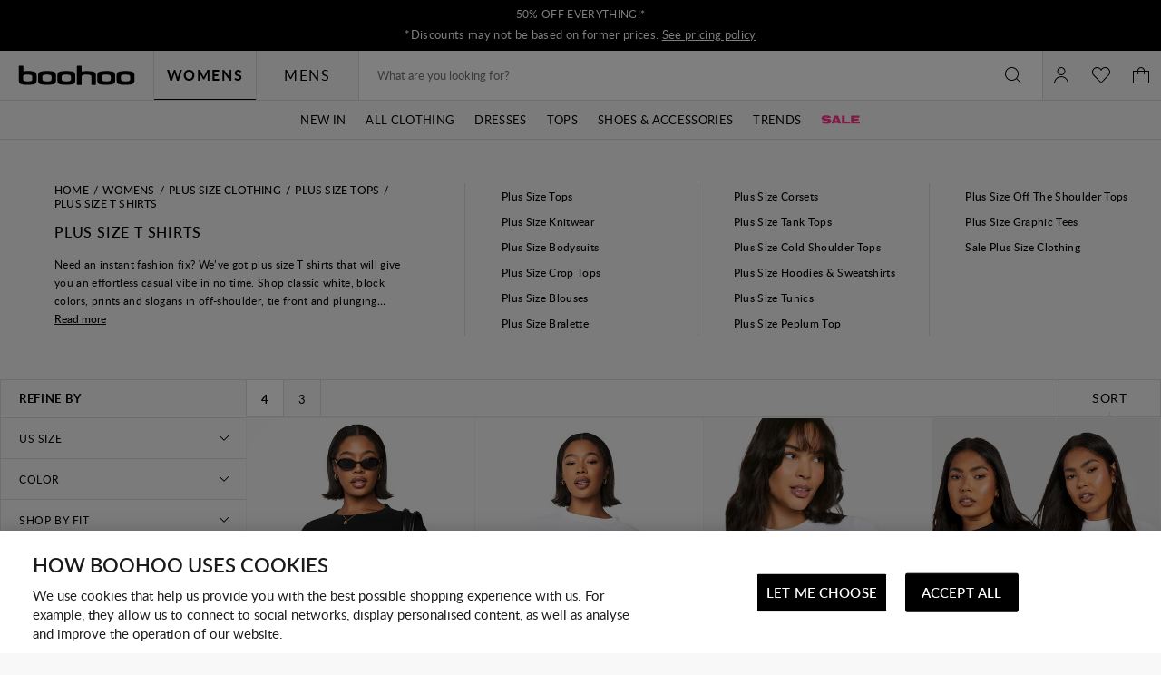

--- FILE ---
content_type: text/css
request_url: https://ca.boohoo.com/on/demandware.static/Sites-boohoo-NA-Site/-/en_CA/v1763719464475/plp-boohoo.css
body_size: 9866
content:
.l-search{margin:0 auto;max-width:1366px;padding-left:0px;padding-right:0px;margin-bottom:80px}@media screen and (min-width: 768px)and (max-width: 1024px){.l-search{padding-left:0px;padding-right:0px}}@media screen and (max-width: 767px){.l-search{padding-left:0px;padding-right:0px}}.l-search-content{position:relative}.l-search-content::after{background-color:rgba(255,255,255,.6);bottom:0;content:"";cursor:wait;left:0;opacity:0;position:absolute;right:0;top:0;transition:opacity cubic-bezier(0.3, 0.46, 0.45, 0.94) .2s;visibility:hidden}.l-search-content.m-busy::after{opacity:1;visibility:visible}.l-search{margin-bottom:20px;max-width:1920px}.l-search-banner_bottom{margin-top:40px}.l-plp-refinement{flex-basis:100%;margin-right:20px}@media screen and (max-width: 1024px){.l-plp-refinement{display:none}}.l-plp-refinement.m-no_results{display:none}@media screen and (min-width: 1025px){.l-plp-refinements_slide{display:none}}.l-plp-refinements_slide.m-no_results{display:none}.l-plp-products.m-no_results{padding:0}.l-plp{display:flex}.l-plp-refinement{flex-basis:auto;margin-right:0}.l-plp-products{width:100%}.l-plp_grid{--grid-sze: var(--grid-col-smallgrid, 2);align-items:stretch;display:grid;grid-auto-flow:dense;justify-items:stretch;margin:0 1px 0 0;position:relative}@media screen and (min-width: 1025px){.l-plp_grid{--grid-sze: var(--grid-col-defaultgrid, 5);--column-gap: 0px;--grid-col: var(--grid-sze);--grid-col-width: calc((100% / var(--grid-col, var(--grid-sze))) - (((var(--grid-col, var(--grid-sze)) - 1) * var(--column-gap)) / var(--grid-col, var(--grid-sze))));column-gap:var(--column-gap, 0px);grid-template-columns:repeat(var(--grid-col, var(--grid-sze)), var(--grid-col-width, 1fr))}.l-plp_grid.m-variety{--grid-sze: var(--grid-col-defaultgrid, 4)}}@media screen and (min-width: 768px)and (max-width: 1024px){.l-plp_grid{--grid-sze: var(--grid-col-mediumgrid, 4);--column-gap: 0px;--grid-col: var(--grid-sze);--grid-col-width: calc((100% / var(--grid-col, var(--grid-sze))) - (((var(--grid-col, var(--grid-sze)) - 1) * var(--column-gap)) / var(--grid-col, var(--grid-sze))));column-gap:var(--column-gap, 0px);grid-template-columns:repeat(var(--grid-col, var(--grid-sze)), var(--grid-col-width, 1fr))}}@media screen and (max-width: 767px){.l-plp_grid{--column-gap: 0px;--grid-col: var(--grid-sze);--grid-col-width: calc((100% / var(--grid-col, var(--grid-sze))) - (((var(--grid-col, var(--grid-sze)) - 1) * var(--column-gap)) / var(--grid-col, var(--grid-sze))));column-gap:var(--column-gap, 0px);grid-template-columns:repeat(var(--grid-col, var(--grid-sze)), var(--grid-col-width, 1fr))}.l-plp_grid[data-col-count="3"] .b-product_tile-title,.l-plp_grid[data-col-count="3"] .b-product_tile_swatches,.l-plp_grid[data-col-count="3"] .b-wishlist_button,.l-plp_grid[data-col-count="3"] .b-product_tile-price,.l-plp_grid[data-col-count="3"] .b-product_tile-no_available,.l-plp_grid[data-col-count="3"] .b-product_badge,.l-plp_grid[data-col-count="3"] .b-product_tile-coming_soon{display:none}.l-plp_grid[data-col-count="3"] .b-product_tile-top{margin-bottom:0}.l-plp_grid[data-col-count="3"] .b-product_tile-container{padding:0}}.l-plp_grid::before{background-color:rgba(255,255,255,.6);bottom:0;content:"";cursor:wait;left:0;opacity:0;position:absolute;right:0;top:0;transition:opacity cubic-bezier(0.3, 0.46, 0.45, 0.94) .2s;visibility:hidden}.l-plp_grid.m-busy::before{opacity:1;visibility:visible;z-index:2}.l-plp_grid.m-busy::after{animation:1s linear infinite rotate;border:0.375em solid #fff;border-left-color:#000;border-radius:50%;border-top-color:#000;content:"Loading…";display:block;height:3em;margin:auto;pointer-events:none;position:relative;text-indent:-9999em;width:3em;bottom:calc(50% - 1.5em);content:"";left:calc(50% - 1.5em);position:fixed;z-index:2}.l-plp_grid-featured_row{grid-column:1/-1}@media screen and (max-width: 767px){.l-plp_grid-featured_row{display:flex;flex-direction:column}}@media screen and (min-width: 768px)and (max-width: 1024px){.l-plp_grid-featured_row{display:none}}@media screen and (min-width: 768px){.l-plp_grid-featured_row.m-feature_2{border-left:1px solid #efeeef;border-right:1px solid #efeeef;column-gap:var(--column-gap, 10px);display:grid;grid-template-columns:repeat(2, 1fr)}}@media screen and (min-width: 1025px){.l-plp_grid-featured_row.m-feature_2{padding-left:140px;padding-right:140px}}@media screen and (min-width: 1441px){.l-plp_grid-featured_row.m-feature_2{padding-left:175px;padding-right:175px}}.l-plp_grid-featured_row.m-feature_3-5{grid-column:span 3}@media screen and (max-width: 767px){.l-plp_grid-featured_row.m-feature_3-5{grid-column:span 2}}@media screen and (min-width: 768px){.l-plp_grid-featured_row.m-feature_5{display:grid;grid-template-columns:2fr 1fr}}.l-plp_grid.m-variety .l-plp_grid-featured_row.m-feature_2{padding-left:0;padding-right:0}.l-plp_grid-actions{grid-column:1/-1;margin-top:20px}@media screen and (max-width: 767px){.l-plp_grid-actions{margin-left:0px;margin-right:0px}}.l-plp_grid[data-col-count="1"] .l-plp_grid-featured_row,.l-plp_grid[data-col-count="3"] .l-plp_grid-featured_row{display:none}.i-doubleGrid::before{background:var(--icon-color, currentColor);content:"";display:inline-block;height:1em;-webkit-mask:url("../images/icons-src/sprite-plp.svg#doubleGrid");mask:url("../images/icons-src/sprite-plp.svg#doubleGrid");-webkit-mask-position:50%;mask-position:50%;-webkit-mask-repeat:no-repeat;mask-repeat:no-repeat;-webkit-mask-size:100%;mask-size:100%;width:1em}.i-doubleGridActive::before{background:var(--icon-color, currentColor);content:"";display:inline-block;height:1em;-webkit-mask:url("../images/icons-src/sprite-plp.svg#doubleGridActive");mask:url("../images/icons-src/sprite-plp.svg#doubleGridActive");-webkit-mask-position:50%;mask-position:50%;-webkit-mask-repeat:no-repeat;mask-repeat:no-repeat;-webkit-mask-size:100%;mask-size:100%;width:1em}.i-doubleGridBoth::before{background:var(--icon-color, currentColor);content:"";display:inline-block;height:1em;-webkit-mask:url("../images/icons-src/sprite-plp.svg#doubleGridBoth");mask:url("../images/icons-src/sprite-plp.svg#doubleGridBoth");-webkit-mask-position:50%;mask-position:50%;-webkit-mask-repeat:no-repeat;mask-repeat:no-repeat;-webkit-mask-size:100%;mask-size:100%;width:1em}.i-refineOption::before{background:var(--icon-color, currentColor);content:"";display:inline-block;height:1em;-webkit-mask:url("../images/icons-src/sprite-plp.svg#refineOption");mask:url("../images/icons-src/sprite-plp.svg#refineOption");-webkit-mask-position:50%;mask-position:50%;-webkit-mask-repeat:no-repeat;mask-repeat:no-repeat;-webkit-mask-size:100%;mask-size:100%;width:1em}.i-singleGrid::before{background:var(--icon-color, currentColor);content:"";display:inline-block;height:1em;-webkit-mask:url("../images/icons-src/sprite-plp.svg#singleGrid");mask:url("../images/icons-src/sprite-plp.svg#singleGrid");-webkit-mask-position:50%;mask-position:50%;-webkit-mask-repeat:no-repeat;mask-repeat:no-repeat;-webkit-mask-size:100%;mask-size:100%;width:1em}.i-singleGridActive::before{background:var(--icon-color, currentColor);content:"";display:inline-block;height:1em;-webkit-mask:url("../images/icons-src/sprite-plp.svg#singleGridActive");mask:url("../images/icons-src/sprite-plp.svg#singleGridActive");-webkit-mask-position:50%;mask-position:50%;-webkit-mask-repeat:no-repeat;mask-repeat:no-repeat;-webkit-mask-size:100%;mask-size:100%;width:1em}.i-singleGridBoth::before{background:var(--icon-color, currentColor);content:"";display:inline-block;height:1em;-webkit-mask:url("../images/icons-src/sprite-plp.svg#singleGridBoth");mask:url("../images/icons-src/sprite-plp.svg#singleGridBoth");-webkit-mask-position:50%;mask-position:50%;-webkit-mask-repeat:no-repeat;mask-repeat:no-repeat;-webkit-mask-size:100%;mask-size:100%;width:1em}.i-sizeOption::before{background:var(--icon-color, currentColor);content:"";display:inline-block;height:1em;-webkit-mask:url("../images/icons-src/sprite-plp.svg#sizeOption");mask:url("../images/icons-src/sprite-plp.svg#sizeOption");-webkit-mask-position:50%;mask-position:50%;-webkit-mask-repeat:no-repeat;mask-repeat:no-repeat;-webkit-mask-size:100%;mask-size:100%;width:1em}.i-sortOption::before{background:var(--icon-color, currentColor);content:"";display:inline-block;height:1em;-webkit-mask:url("../images/icons-src/sprite-plp.svg#sortOption");mask:url("../images/icons-src/sprite-plp.svg#sortOption");-webkit-mask-position:50%;mask-position:50%;-webkit-mask-repeat:no-repeat;mask-repeat:no-repeat;-webkit-mask-size:100%;mask-size:100%;width:1em}.i-tripleGrid::before{background:var(--icon-color, currentColor);content:"";display:inline-block;height:1em;-webkit-mask:url("../images/icons-src/sprite-plp.svg#tripleGrid");mask:url("../images/icons-src/sprite-plp.svg#tripleGrid");-webkit-mask-position:50%;mask-position:50%;-webkit-mask-repeat:no-repeat;mask-repeat:no-repeat;-webkit-mask-size:100%;mask-size:100%;width:1em}.i-tripleGridActive::before{background:var(--icon-color, currentColor);content:"";display:inline-block;height:1em;-webkit-mask:url("../images/icons-src/sprite-plp.svg#tripleGridActive");mask:url("../images/icons-src/sprite-plp.svg#tripleGridActive");-webkit-mask-position:50%;mask-position:50%;-webkit-mask-repeat:no-repeat;mask-repeat:no-repeat;-webkit-mask-size:100%;mask-size:100%;width:1em}.i-tripleGridBoth::before{background:var(--icon-color, currentColor);content:"";display:inline-block;height:1em;-webkit-mask:url("../images/icons-src/sprite-plp.svg#tripleGridBoth");mask:url("../images/icons-src/sprite-plp.svg#tripleGridBoth");-webkit-mask-position:50%;mask-position:50%;-webkit-mask-repeat:no-repeat;mask-repeat:no-repeat;-webkit-mask-size:100%;mask-size:100%;width:1em}.b-coming_soon-content{display:grid;grid-row-gap:20px;grid-template-columns:1fr}.b-coming_soon-content_wrapper{width:100%}.b-coming_soon-form_description,.b-coming_soon-privacy{font-size:12px}.b-coming_soon-alert{align-items:center;background-color:#f8fcf4;border-color:#f8fcf4;color:#1c825b;display:flex;padding:12px;text-align:left}.b-product_tile .b-coming_soon-alert{bottom:0;left:0;position:absolute;right:0;z-index:1}.b-product_tile.m-quickbuy .b-coming_soon-alert{justify-content:center}.b-coming_soon-messages{margin-left:10px}.b-product_details-actions .b-coming_soon-message_plp{display:none}.b-product_tile .b-coming_soon-message_pdp{display:none}.b-coming_soon-button{align-items:center;cursor:pointer;display:inline-flex;font-size:14px;justify-content:center;letter-spacing:.7px;max-width:100%;min-height:32px;text-transform:uppercase;transition:cubic-bezier(0.3, 0.46, 0.45, 0.94) .2s;transition-property:background-color,color,border;-webkit-user-select:none;user-select:none;vertical-align:top;background:#727272;border:none;color:#fff;font-size:18px;font-weight:bold;letter-spacing:.036em;line-height:20px;padding:10px 24px 9px}.b-coming_soon-usermail{color:#000}.b-product_tile .b-coming_soon-usermail{display:none}.b-coming_soon-content_wrapper{width:100%}.b-coming_soon-pdp_form{background-color:#f5f5f5}.b-coming_soon-pdp_form .b-coming_soon-content_wrapper{padding:20px}.b-coming_soon-checkbox{font-weight:bold;margin-top:20px}.b-coming_soon-checkbox .b-checkbox{align-items:flex-start}.b-coming_soon-checkbox .b-checkbox-label{padding-top:4px}.b-coming_soon-checkbox .b-checkbox-label::before{margin-top:0;top:0}.b-coming_soon-checkbox .b-checkbox-input:checked+.b-checkbox-label::after{top:0;transform:none}.b-coming_soon-content{grid-row-gap:10px}.b-coming_soon-content_wrapper{flex:1 0 100%}@media screen and (max-width: 767px){.b-coming_soon-content_wrapper{padding:0 20px}}.b-coming_soon-pdp_form{background-color:unset}.b-coming_soon-pdp_form .b-coming_soon-content_wrapper{padding:0}.b-coming_soon-success_button::before{background:var(--icon-color, currentColor);content:"";display:inline-block;height:20px;-webkit-mask:url("../images/icons-src/sprite-common.svg#success");mask:url("../images/icons-src/sprite-common.svg#success");-webkit-mask-position:50%;mask-position:50%;-webkit-mask-repeat:no-repeat;mask-repeat:no-repeat;-webkit-mask-size:100%;mask-size:100%;width:20px;margin-right:5px}.b-product_details_sticky-dialog .b-coming_soon-submit{display:none}.b-coming_soon-checkbox{font-weight:normal}.b-more:not(.m-visible){font-size:0;height:0;overflow:hidden}@media screen and (min-width: 1025px){.b-more:not(.m-visible){display:none}}.b-more-button{background:rgba(0,0,0,0);border:none;cursor:pointer;font:inherit}.b-more-button_text{text-decoration:underline}.b-more.m-dots+.b-more-button::before{padding-right:5px}@media screen and (min-width: 1025px){.b-more.m-dots+.b-more-button::before{content:"..."}}@media screen and (max-width: 1024px){.b-product_details .b-more{font-size:inherit}}@media screen and (max-width: 1024px){.b-product_details .b-more:not(.m-visible){height:38px}}.b-product_details .b-more-button{font-weight:bold}@media screen and (max-width: 1024px){.b-product_details .b-more-button{background:var(--color-bg);bottom:0;height:40px;left:0;position:absolute;text-decoration:underline;width:100%}}@media screen and (max-width: 1024px){.b-product_details .b-more-button::after{background-image:linear-gradient(to top, #fff, rgba(255, 255, 255, 0));bottom:100%;content:"";height:47px;left:0;position:absolute;width:100%}}@media screen and (max-width: 1024px){.b-product_details .b-more-button.m-visible::after{content:none}}.b-product_details-content .b-more.m-dots+.b-more-button::before{content:"..."}@media screen and (max-width: 1024px){.b-product_details-content .b-more.m-dots:not(.m-visible){display:none}}.b-product_details-content .b-more-button.m-visible{margin-top:20px}.b-product_details-content .b-more-button.m-visible::before{display:none}@media screen and (min-width: 768px){.b-more.m-plp:not(.m-visible){display:none}}@media screen and (min-width: 768px){.b-more.m-plp+.b-more-button,.b-more.m-plp_new+.b-more-button{font-weight:500;text-decoration:underline;white-space:nowrap}}@media screen and (max-width: 767px){.b-more.m-plp+.b-more-button,.b-more.m-plp_new+.b-more-button{font-size:0;height:40px;right:-15px;top:-5px;width:40px}.b-more.m-plp+.b-more-button::after,.b-more.m-plp_new+.b-more-button::after{background:var(--icon-color, currentColor);content:"";display:inline-block;height:16px;-webkit-mask:url("../images/icons-src/sprite-common.svg#arrowDownSmall");mask:url("../images/icons-src/sprite-common.svg#arrowDownSmall");-webkit-mask-position:50%;mask-position:50%;-webkit-mask-repeat:no-repeat;mask-repeat:no-repeat;-webkit-mask-size:100%;mask-size:100%;width:16px}.b-more.m-plp+.b-more-button::after,.b-more.m-plp_new+.b-more-button::after{font-size:14px}}@media screen and (min-width: 768px){.b-more.m-plp+.b-more-button.m-visible,.b-more.m-plp_new+.b-more-button.m-visible{padding-left:4px}}@media screen and (max-width: 767px){.b-more.m-plp+.b-more-button.m-visible::after,.b-more.m-plp_new+.b-more-button.m-visible::after{transform:rotateX(180deg)}}.b-more.m-plp+.b-more-button.m-top_plp,.b-more.m-plp_new+.b-more-button.m-top_plp{position:absolute}@media screen and (max-width: 767px){.b-more.m-plp+.b-more-button.m-bottom_plp,.b-more.m-plp_new+.b-more-button.m-bottom_plp{position:absolute}}.b-more.m-plp_new{-webkit-box-orient:vertical;-webkit-line-clamp:var(--show-lines);display:-webkit-box;font-size:inherit;height:auto;overflow:hidden;text-overflow:ellipsis}.b-more.m-plp_new.m-visible{display:inline;overflow:initial}.b-non_returnable{background-color:#efeeef;font-size:13px;margin:10px 0;padding:13px 0 11px;text-align:center}@media screen and (min-width: 768px){.b-non_returnable{font-size:14px;margin:10px 20px}}.b-order_details .b-non_returnable,.b-non_returnable.m-checkout{grid-area:return;margin:0}.l-account_main .b-non_returnable{grid-area:actions;margin:0}.b-header_category{margin-bottom:32px;margin-top:32px}.b-header_category-title{margin:0 auto;max-width:1440px;padding-left:20px;padding-right:20px;font-size:20px;letter-spacing:1px;line-height:1.2;text-transform:uppercase}@media screen and (max-width: 1024px){.b-header_category-title{padding-left:10px;padding-right:10px}}@media screen and (max-width: 767px){.b-header_category-title{text-align:center}}.b-header_search{margin:0 auto;max-width:1366px;padding-left:0px;padding-right:0px;padding:40px 0;text-align:center}@media screen and (min-width: 768px)and (max-width: 1024px){.b-header_search{padding-left:0px;padding-right:0px}}@media screen and (max-width: 767px){.b-header_search{padding-left:0px;padding-right:0px}}@media screen and (max-width: 767px){.b-header_search{padding:20px 15px;text-align:left}}@media screen and (min-width: 768px)and (max-width: 1024px){.b-header_search:not(.m-noresults){padding:20px 15px;text-align:left}}.b-header_search-label,.b-header_search-title{font-size:16px;letter-spacing:1.6px;text-transform:uppercase}@media screen and (min-width: 768px){.b-header_search-label,.b-header_search-title{display:inline-block}}@media screen and (max-width: 767px){.b-header_search-label{font-size:14px;letter-spacing:1.4px}}.b-header_search-title{font-weight:600}.b-header_search-noresult_msg{line-height:1.4}@media screen and (min-width: 768px){.b-header_search-noresult_msg{margin:20px auto 0;max-width:370px}}@media screen and (max-width: 767px){.b-header_search-noresult_msg{margin:20px 0}}.b-header_plp{margin:0 auto;max-width:1366px;padding-left:0px;padding-right:0px}@media screen and (min-width: 768px)and (max-width: 1024px){.b-header_plp{padding-left:0px;padding-right:0px}}@media screen and (max-width: 767px){.b-header_plp{padding-left:0px;padding-right:0px}}@media screen and (min-width: 1025px){.b-header_plp{align-items:center;display:flex;margin-bottom:48px;margin-top:48px}}@media screen and (max-width: 1024px){.b-header_plp{margin:20px 0 30px}}@media screen and (min-width: 1025px){.b-header_plp-inner{align-self:self-start;padding:0 70px 0 60px;width:40%}}@media screen and (max-width: 1024px){.b-header_plp-inner{padding:0 15px}}.b-header_plp-breadcrumbs{display:flex;margin-bottom:15px}.b-header_plp-title{font-size:16px;letter-spacing:.8px;line-height:1.2;text-transform:uppercase;font-weight:500;margin-bottom:15px}.b-header_plp-description{font-size:12px;line-height:20px;position:relative}@media screen and (max-width: 1024px){.b-header_plp-description{margin-bottom:20px;padding-right:25px}}.b-category_links{position:relative}@media screen and (min-width: 1025px){.b-category_links{border-left:1px solid #ddd;width:60%}}@media screen and (max-width: 1024px){.b-category_links::after{background-image:linear-gradient(to left, #f8f8f8 15%, rgba(255, 255, 255, 0.2) 91%, rgba(255, 255, 255, 0));content:"";height:100%;position:absolute;right:0;top:0;width:47px}}@media screen and (min-width: 1025px){.b-category_links-list{display:grid;grid-auto-flow:dense;grid-template-columns:[col-start] 1fr [col-mid] 1fr [col-third] 1fr}}@media screen and (max-width: 1024px){.b-category_links-list{display:flex;overflow:hidden;overflow-behavior:contain;-webkit-overflow-scrolling:touch;overflow-scrolling:touch;-ms-overflow-style:none;scroll-behavior:smooth;-ms-scroll-chaining:none;scrollbar-width:none;overflow-x:auto;overscroll-behavior-x:contain;scroll-snap-type:x mandatory;display:flex;padding-left:15px}.b-category_links-list::-webkit-scrollbar{display:none}}@media screen and (min-width: 1025px){.b-category_links-item{grid-column-start:col-start;padding:0 0 0 40px}.b-category_links-item:nth-child(n+7){grid-column-start:col-mid}.b-category_links-item:nth-child(n+13){grid-column-start:col-third}.b-category_links-item:nth-child(n+19){display:none}.b-category_links-item:nth-child(7)::before,.b-category_links-item:nth-child(13)::before{border-left:1px solid #ddd;content:"";height:100%;position:absolute;top:0;width:1px}.b-category_links-item:nth-child(7)::before{left:33.3333333333%}.b-category_links-item:nth-child(13)::before{left:66.6666666667%}}@media screen and (max-width: 1024px){.b-category_links-item{margin-right:30px}}.b-category_links-link{cursor:pointer;letter-spacing:.33px;text-decoration:underline;display:block;font-weight:500}@media not all and (pointer: coarse){.b-category_links-link:hover{color:#727272;text-decoration:none}}@media screen and (min-width: 1025px){.b-category_links-link{font-size:12px;padding:7px 0;text-decoration:none}}@media screen and (max-width: 1024px){.b-category_links-link{white-space:nowrap}}.b-plp_actions{align-items:flex-start;box-shadow:0 1px 0 0 #ddd inset;display:flex;justify-content:space-between;position:relative;z-index:3}@media screen and (max-width: 1024px){.b-plp_actions{flex-wrap:wrap}}.b-plp_actions::before{border-top:1px solid #ddd;content:"";position:absolute;top:41px;width:100%}.b-plp_actions-sorting{min-width:80px;position:relative}.b-plp_actions-sorting .b-select{opacity:0}@media screen and (min-width: 1025px){.b-plp_actions-sorting .b-select{position:absolute;right:0;top:0}}.b-plp_actions-sorting .b-select-input{height:42px}@media screen and (max-width: 1024px){.b-plp_actions-sorting_mobile{flex:1 1 33.3333333333%}}.b-plp_actions-sorting_label{position:relative;height:42px;width:100%}.b-plp_actions-sorting_label::before{background:var(--icon-color, currentColor);content:"";display:inline-block;height:5px;-webkit-mask:url("../images/icons-src/sprite-common.svg#highlight");mask:url("../images/icons-src/sprite-common.svg#highlight");-webkit-mask-position:50%;mask-position:50%;-webkit-mask-repeat:no-repeat;mask-repeat:no-repeat;-webkit-mask-size:100%;mask-size:100%;width:7px;bottom:0;color:#ddd;left:50%;margin:0 0 0 -3.5px;position:absolute}@media screen and (max-width: 1024px){.b-plp_actions-sorting_label{position:absolute}}.b-plp_actions-sorting_label.m-info{background:#f8f8f8;border:1px solid #ddd;text-transform:uppercase}@media screen and (min-width: 1025px){.b-plp_actions-sorting_label.m-info{min-width:113px}}.b-plp_actions-options{display:flex}@media screen and (min-width: 1025px){.b-plp_actions-options{display:none}}@media screen and (min-width: 768px)and (max-width: 1024px){.b-plp_actions-options{order:-1}}@media screen and (max-width: 767px){.b-plp_actions-options{width:100%}}.b-plp_actions-refinements_toggle{position:relative;margin-right:-1px;padding:0 12px 0 9px;white-space:nowrap}.b-plp_actions-refinements_toggle::before{background:var(--icon-color, currentColor);content:"";display:inline-block;height:5px;-webkit-mask:url("../images/icons-src/sprite-common.svg#highlight");mask:url("../images/icons-src/sprite-common.svg#highlight");-webkit-mask-position:50%;mask-position:50%;-webkit-mask-repeat:no-repeat;mask-repeat:no-repeat;-webkit-mask-size:100%;mask-size:100%;width:7px;bottom:0;color:#ddd;left:50%;margin:0 0 0 -3.5px;position:absolute}@media screen and (min-width: 1025px){.b-plp_actions-refinements_toggle{display:none}}@media screen and (max-width: 1024px){.b-plp_actions-refinements_toggle{flex:1 1 33.3333333333%}}.b-plp_actions-refinements_toggle.m-info{background:#f8f8f8;border:1px solid #ddd;text-transform:uppercase}.b-plp_actions-refinements_toggle[aria-expanded=true],.b-plp_actions-refinements_toggle.m-active{background-color:#fff;font-weight:700}.b-plp_no_results{font-size:14px;margin:40px 20px 50px;text-align:center;text-transform:uppercase}.b-plp_no_results-actions{margin-top:20px}@media screen and (min-width: 768px){.b-plp_no_results-actions{margin:20px auto 0;width:296px}}.b-search_noresults-user_content{padding:0 10%}@media screen and (min-width: 1025px){.b-search_noresults-user_content{border-bottom:1px solid #ddd;padding-bottom:40px}}@media screen and (max-width: 1024px){.b-search_noresults-user_content{padding:0}}.b-applied_filters{display:flex;flex-wrap:wrap;padding-right:40px}@media screen and (max-width: 1024px){.b-applied_filters{display:none}}.b-applied_filters-title{border:0;clip:rect(1px, 1px, 1px, 1px);left:0;max-height:1px;max-width:1px;overflow:hidden;padding:0;position:absolute;top:0}.b-applied_filters-items{display:flex;flex-wrap:wrap;padding-bottom:8px}.b-applied_filters-item{align-items:center;border:1px solid #ddd;display:inline-flex;height:28px;margin:0 12px 12px 0;overflow:hidden;padding:0 0 0 10px;-webkit-user-select:none;user-select:none}.b-applied_filters-clear_all{cursor:pointer;font-weight:bold;margin:0 0 20px 12px;text-decoration:underline;text-transform:capitalize}.b-applied_filters-clear_all.m-global{height:41px;margin-bottom:10px;white-space:nowrap}.b-applied_filters-name{display:none;margin-right:10px}.b-applied_filters-value{margin-right:10px;text-transform:capitalize}.b-applied_filters-color_icon{border:1px solid rgba(0,0,0,.3);border-radius:50%;display:none;height:18px;margin-right:10px;width:18px}.b-applied_filters-remove_button{align-items:center;-webkit-appearance:none;appearance:none;background:rgba(0,0,0,0);border:none;color:inherit;cursor:pointer;display:flex;flex-shrink:0;height:40px;justify-content:center;text-align:center;width:40px;background-color:#fff;height:28px;width:28px}.b-applied_filters-remove_button::before{background:var(--icon-color, currentColor);content:"";display:inline-block;height:16px;-webkit-mask:url("../images/icons-src/sprite-common.svg#closeSmall");mask:url("../images/icons-src/sprite-common.svg#closeSmall");-webkit-mask-position:50%;mask-position:50%;-webkit-mask-repeat:no-repeat;mask-repeat:no-repeat;-webkit-mask-size:100%;mask-size:100%;width:16px}.b-applied_filters-remove_button:hover{color:#727272}.b-applied_filters-remove_button::before{height:14px;width:14px}.b-applied_filters{margin:0 0 0 20px}.b-applied_filters.m-vertical{margin:0;padding-right:0}.b-applied_filters-items{flex-wrap:wrap}.b-applied_filters-item{background-color:#f8f8f8;height:30px}.b-applied_filters-clear_all{font-weight:500}.b-applied_filters-clear_all.m-vertical{margin:0}.b-applied_filters-clear_all.m-global{margin:0;min-width:113px}.b-applied_filters-clear_all.m-clear{margin:0;position:absolute;right:50px;top:14px}@media screen and (min-width: 1025px){.m-long_refinement+.b-applied_filters-clear_all.m-clear{background:#fff;border-bottom:1px solid #ddd;padding:7px 20px 14px;position:initial;text-align:left;width:100%}}.b-refinements_panel{color:#000}.b-refinements_panel-title{border:0;clip:rect(1px, 1px, 1px, 1px);left:0;max-height:1px;max-width:1px;overflow:hidden;padding:0;position:absolute;top:0}.b-refinements_panel-content{display:flex;flex-wrap:wrap;margin-bottom:-10px;transition:cubic-bezier(0.3, 0.46, 0.45, 0.94) .2s;transition-property:padding;will-change:padding}.b-refinements_panel-content{justify-content:center;margin-bottom:1px;padding:0 30px}@media screen and (max-width: 1024px){.b-refinements_slide_panel{align-items:center;display:flex;inset:0;justify-content:center;position:fixed;transition:visibility cubic-bezier(0.3, 0.46, 0.45, 0.94) .2s;visibility:hidden;will-change:opacity;z-index:10}}@media screen and (max-width: 1024px)and (max-width: 767px){.b-refinements_slide_panel{align-items:flex-end}}@media screen and (max-width: 1024px){.b-refinements_slide_panel::after{background-color:rgba(255,255,255,.8);bottom:-400px;content:"";left:0;opacity:0;pointer-events:none;position:fixed;right:0;transition:cubic-bezier(0.3, 0.46, 0.45, 0.94) .2s;transition-property:opacity;z-index:-1;top:calc(var(--header-height) - var(--header-bottom-slot-height))}}@media screen and (max-width: 1024px)and (min-width: 1025px){.b-refinements_slide_panel::after{top:calc(var(--header-height) - 44px - var(--header-bottom-slot-height) + 1px)}}@media screen and (max-width: 1024px)and (min-width: 1025px){.b-refinements_slide_panel::before{content:"";inset:0;opacity:0;pointer-events:none;position:fixed}}@media screen and (max-width: 1024px){.b-refinements_slide_panel.m-opened,.b-refinements_slide_panel.m-active{overflow-y:scroll;visibility:visible}}@media screen and (max-width: 1024px)and (min-width: 1025px){.b-refinements_slide_panel.m-opened,.b-refinements_slide_panel.m-active{top:calc(var(--header-height) - 44px - var(--header-bottom-slot-height))}}@media screen and (max-width: 1024px){.b-refinements_slide_panel.m-opened::after,.b-refinements_slide_panel.m-active::after{opacity:1}.b-refinements_slide_panel.m-active{overflow-y:hidden}}@media screen and (max-width: 1024px){.b-refinements_slide_panel-inner{background-color:#f8f8f8;bottom:0;max-width:366px;overflow:hidden;position:fixed;right:0;top:var(--header-height);transform:translateX(100%);transition:cubic-bezier(0.3, 0.46, 0.45, 0.94) .2s;transition-property:visibility,transform;visibility:hidden;width:90vw;z-index:17}.b-refinements_slide_panel-inner.m-opened{transform:translateX(0);visibility:visible}}@media screen and (max-width: 1024px){.b-refinements_slide_panel-inner.m-no_transition{transition:none !important}}.b-refinements_vertical{border:1px solid #ddd;border-bottom:none;flex-basis:272px;flex-shrink:0;margin-right:-1px;position:relative}.b-refinements_vertical-header{display:flex;justify-content:space-between;min-height:42px;padding:13px 20px}.b-refinements_vertical-title{letter-spacing:.65px;text-transform:uppercase}.b-refinements_vertical-applied_filters{padding:5px 8px 0 20px}.b-slide_panel{display:flex;height:100%;transition:transform cubic-bezier(0.3, 0.46, 0.45, 0.94) .2s}.b-slide_panel.m-active_level_1{transform:translateX(0)}.b-slide_panel.m-active_level_2{transform:translateX(-100%)}.b-slide_panel-container{background:#f8f8f8;box-shadow:1px 0 0 0 #ddd inset;max-height:100%;min-width:100%;overflow-y:auto;padding:0 0 42px;position:relative}.b-slide_panel-container.m-level_1 .b-slide_panel-content{display:none}.b-slide_panel-header{align-items:center;border-bottom:1px solid #ddd;display:flex;min-height:54px;padding:0 50px;text-align:center}@media screen and (max-width: 1024px){.b-slide_panel-header{background-color:#f8f8f8;border-left:1px solid #ddd;position:sticky;position:-webkit-sticky;top:0;z-index:1}}.b-slide_panel-header_action{font-size:16px;font-weight:600;letter-spacing:.8px;text-transform:uppercase;width:100%}.b-slide_panel-label{display:none}.b-slide_panel-title{border-bottom:1px solid #000;padding:15px 0}.b-slide_panel-back{align-items:center;-webkit-appearance:none;appearance:none;background:rgba(0,0,0,0);border:none;color:inherit;cursor:pointer;display:flex;flex-shrink:0;height:54px;justify-content:center;min-width:36px;padding:0 10px;text-align:center;left:0;position:absolute}@media screen and (max-width: 1024px){.b-slide_panel-back{height:48px;min-width:48px}}@media not all and (pointer: coarse){.b-slide_panel-back:hover{color:#727272}}.b-slide_panel-back::before{background:var(--icon-color, currentColor);content:"";display:inline-block;height:24px;-webkit-mask:url("../images/icons-src/sprite-common.svg#arrowLeft");mask:url("../images/icons-src/sprite-common.svg#arrowLeft");-webkit-mask-position:50%;mask-position:50%;-webkit-mask-repeat:no-repeat;mask-repeat:no-repeat;-webkit-mask-size:100%;mask-size:100%;width:24px}.b-slide_panel-close_button{height:24px;position:absolute;right:20px;width:24px}.b-slide_panel-close_button::before{background:var(--icon-color, currentColor);content:"";display:inline-block;height:24px;-webkit-mask:url("../images/icons-src/sprite-common.svg#close");mask:url("../images/icons-src/sprite-common.svg#close");-webkit-mask-position:50%;mask-position:50%;-webkit-mask-repeat:no-repeat;mask-repeat:no-repeat;-webkit-mask-size:100%;mask-size:100%;width:24px}.b-slide_panel-item_wrapper{align-items:center;border-bottom:1px solid #ddd;display:flex}.b-slide_panel-item{align-items:center;cursor:pointer;display:flex;justify-content:space-between;min-height:54px;padding:12px 20px;width:100%}.b-slide_panel-item::after{background:var(--icon-color, currentColor);content:"";display:inline-block;height:16px;-webkit-mask:url("../images/icons-src/sprite-common.svg#arrowRightSmall");mask:url("../images/icons-src/sprite-common.svg#arrowRightSmall");-webkit-mask-position:50%;mask-position:50%;-webkit-mask-repeat:no-repeat;mask-repeat:no-repeat;-webkit-mask-size:100%;mask-size:100%;width:16px}.b-slide_panel-item::after{flex-shrink:0}.b-slide_panel-link{letter-spacing:.65px;text-transform:uppercase}.b-slide_panel-item_wrapper.m-selected .b-slide_panel-name{color:#727272}.b-slide_panel-action{background:#fff;bottom:0;display:grid;grid-auto-columns:minmax(50%, auto);grid-auto-flow:column;min-height:32px;position:fixed;transform:translateZ(0);width:100%}.b-slide_panel-clear_panel{align-self:stretch;background:#fff;margin-left:1px;min-width:28px}.b-slide_panel-clear_panel.m-combo{position:absolute;right:-14px;top:-10px}.b-slide_panel-clear_inner{align-items:center;display:flex;justify-content:center}.b-slide_panel-clear_inner::before{background:var(--icon-color, currentColor);content:"";display:inline-block;height:14px;-webkit-mask:url("../images/icons-src/sprite-common.svg#closeSmall");mask:url("../images/icons-src/sprite-common.svg#closeSmall");-webkit-mask-position:50%;mask-position:50%;-webkit-mask-repeat:no-repeat;mask-repeat:no-repeat;-webkit-mask-size:100%;mask-size:100%;width:14px}.b-slide_panel-applied_filters{max-width:240px;overflow:hidden;text-overflow:ellipsis;white-space:nowrap}.b-slide_panel .b-refinement-list.m-color,.b-slide_panel .b-refinement-list.m-size{margin:16px 0 32px}.b-refinements_accordion-item{margin:0 -1px -1px 0;transition:cubic-bezier(0.3, 0.46, 0.45, 0.94) .2s;transition-property:padding-bottom;will-change:padding-bottom}.b-refinements_accordion-item.m-size-featured{margin-bottom:0}.b-refinements_accordion-button{align-items:center;background:#f8f8f8;border:1px solid #ddd;cursor:pointer;letter-spacing:.65px;padding:12px;text-align:center;text-transform:uppercase;width:100%;position:relative;height:42px;min-width:113px}.b-refinements_accordion-button::before{background:var(--icon-color, currentColor);content:"";display:inline-block;height:5px;-webkit-mask:url("../images/icons-src/sprite-common.svg#highlight");mask:url("../images/icons-src/sprite-common.svg#highlight");-webkit-mask-position:50%;mask-position:50%;-webkit-mask-repeat:no-repeat;mask-repeat:no-repeat;-webkit-mask-size:100%;mask-size:100%;width:7px;bottom:0;color:#ddd;left:50%;margin:0 0 0 -3.5px;position:absolute}@media screen and (min-width: 1025px)and (max-width: 1366px){.b-refinements_accordion-button{min-width:90px}}.b-refinements_accordion-button[aria-expanded=true],.b-refinements_accordion-button.m-active{background-color:#fff}.b-refinements_accordion-button[aria-expanded=true]{border-bottom-color:rgba(0,0,0,0)}.b-refinements_accordion-button.m-active{font-weight:700}.b-refinements_accordion-button[aria-expanded=true]::before{transform:scaleY(-1)}.b-refinements_accordion-content{height:0;opacity:0;overflow:hidden;position:relative;transition:cubic-bezier(0.3, 0.46, 0.45, 0.94) .2s;transition-property:height,opacity,visibility;visibility:hidden;background:#fff;left:0;position:absolute;right:0;z-index:1}.b-refinements_accordion-content[aria-hidden=false]{border-bottom:1px solid #ddd;height:auto;opacity:1;visibility:visible}.b-refinements_accordion-content_inner{overflow:hidden;padding:20px;padding:20px 0 0}.b-refinements_accordion-close{background:#fff;border:none;cursor:pointer;position:absolute;right:17px;top:17px}.b-refinements_accordion-close::before{background:var(--icon-color, currentColor);content:"";display:inline-block;height:24px;-webkit-mask:url("../images/icons-src/sprite-common.svg#closeLarge");mask:url("../images/icons-src/sprite-common.svg#closeLarge");-webkit-mask-position:50%;mask-position:50%;-webkit-mask-repeat:no-repeat;mask-repeat:no-repeat;-webkit-mask-size:100%;mask-size:100%;width:24px}.b-refinements_accordion-preloader{display:flex;flex-direction:row}.b-refinements_accordion-preloader_item{display:flex;flex:1;height:42px;min-width:113px;padding:12px}@media screen and (min-width: 1025px)and (max-width: 1366px){.b-refinements_accordion-preloader_item{min-width:90px}}.b-refinements_accordion-preloader_item_content{animation:preload 2s infinite;background-color:#ddd;border-radius:3px;flex:1;height:18px;position:relative;width:100%}@keyframes preload{0%{background-color:#ddd}40%{background-color:#f0f0f0}}.b-refinements_accordion_vertical{box-shadow:0 -1px 0 0 #ddd}.b-refinements_accordion_vertical-item{position:relative}.b-refinements_accordion_vertical-item.m-style .b-refinement-list,.b-refinements_accordion_vertical-item.m-classification .b-refinement-list{grid-template-columns:repeat(1, 1fr)}.b-refinements_accordion_vertical-item.m-style .b-refinement-list_item:nth-child(2),.b-refinements_accordion_vertical-item.m-classification .b-refinement-list_item:nth-child(2){margin-top:10px}.b-refinements_accordion_vertical-header{position:relative}.b-refinements_accordion_vertical-button{align-items:center;border-bottom:1px solid #ddd;cursor:pointer;display:flex;font-size:12px;letter-spacing:.6px;padding:14px 20px;text-align:left;text-transform:uppercase;width:100%}@media not all and (pointer: coarse){.b-refinements_accordion_vertical-button:hover{color:#727272}}.b-refinements_accordion_vertical-button::after{background:var(--icon-color, currentColor);content:"";display:inline-block;height:16px;-webkit-mask:url("../images/icons-src/sprite-common.svg#arrowDownSmall");mask:url("../images/icons-src/sprite-common.svg#arrowDownSmall");-webkit-mask-position:50%;mask-position:50%;-webkit-mask-repeat:no-repeat;mask-repeat:no-repeat;-webkit-mask-size:100%;mask-size:100%;width:16px;margin-left:auto;margin-right:-4px}.b-refinements_accordion_vertical-button.m-active{background:#fff;font-weight:700}@media screen and (min-width: 1025px){.b-refinements_accordion_vertical-button.m-active.m-long_refinement{border-bottom:none;padding-bottom:7px}}.b-refinements_accordion_vertical-button[aria-expanded=true]::after{transform:rotate(180deg)}.b-refinements_accordion_vertical-content{height:0;opacity:0;overflow:hidden;position:relative;transition:cubic-bezier(0.3, 0.46, 0.45, 0.94) .2s;transition-property:height,opacity,visibility;visibility:hidden}.b-refinements_accordion_vertical-content[aria-hidden=false]{border-bottom:1px solid #ddd;height:auto;opacity:1;visibility:visible;background:#fff}.b-accordion-item:not([data-initialized="1"]) .b-refinements_accordion_vertical-content{border-bottom:1px solid #ddd;height:auto;opacity:1;visibility:visible}.b-refinements_accordion_vertical-content_inner{overflow:hidden;padding:20px;padding-right:0}.b-refinement-list::-webkit-scrollbar{height:15px;width:15px}.b-refinement-list::-webkit-scrollbar-thumb{background:#727272}.b-refinement-list::-webkit-scrollbar-track{background:#f8f8f8;border:1px solid #ddd}@media screen and (min-width: 1025px){.b-refinement-list{align-content:flex-start;display:flex;flex-flow:column wrap;margin-top:-10px;max-height:385px;overflow:hidden;overflow-x:auto;padding-bottom:20px}}@media screen and (min-width: 1025px){.b-refinement-list.m-fiveitem-column{max-height:205px}}.b-refinement-list_item{display:flex}@media screen and (min-width: 1025px){.b-refinement-list_item{margin-top:10px;min-width:230px;padding-left:20px;width:20%}}@media screen and (max-width: 1024px){.b-refinement-list_item{border-bottom:1px solid #ddd;min-height:54px;padding:12px 20px}}.b-refinements_vertical .b-refinement-list{display:grid;grid-template-columns:repeat(2, 1fr);margin-bottom:-20px;margin-top:-20px;max-height:258px;overflow-y:auto;padding:0}.b-refinements_vertical .b-refinement-list.m-price{display:block}.b-refinements_vertical .b-refinement-list_item{align-items:flex-start;min-width:auto;padding-left:0;width:auto}.b-refinements_vertical .b-refinement-list_item:first-child,.b-refinements_vertical .b-refinement-list_item:nth-child(2){margin-top:20px}.b-refinements_vertical .b-refinement-list_item:last-child{padding-bottom:20px}.b-refinements_vertical .b-refinement-list.m-price .b-refinement-list_item:nth-child(2){margin-top:10px}.b-featured_refinements{flex:1 1 33.3333333333%;margin-right:-1px}@media screen and (min-width: 1025px){.b-featured_refinements{display:none}}.b-featured_refinements-toggle{position:relative;width:100%}.b-featured_refinements-toggle::before{background:var(--icon-color, currentColor);content:"";display:inline-block;height:5px;-webkit-mask:url("../images/icons-src/sprite-common.svg#highlight");mask:url("../images/icons-src/sprite-common.svg#highlight");-webkit-mask-position:50%;mask-position:50%;-webkit-mask-repeat:no-repeat;mask-repeat:no-repeat;-webkit-mask-size:100%;mask-size:100%;width:7px;bottom:0;color:#ddd;left:50%;margin:0 0 0 -3.5px;position:absolute}.b-featured_refinements-toggle.m-info{background:#f8f8f8;border:1px solid #ddd;text-transform:uppercase}.b-featured_refinements-toggle[aria-expanded=true]{border-bottom-color:rgba(0,0,0,0)}.b-featured_refinements-toggle[aria-expanded=true]::before{transform:rotate(180deg)}.b-featured_refinements-content{border-bottom:1px solid #ddd;height:0;overflow-x:auto;padding:0 10px;position:relative;visibility:hidden;width:100vw}.b-featured_refinements-content::after{background-image:linear-gradient(to right, rgba(239, 238, 239, 0), #efeeef);content:"";height:62px;position:absolute;right:0;top:0;width:47px}.b-featured_refinements-content.m-active{height:auto;visibility:visible}.b-featured_refinements-list{display:flex;overflow:hidden;overflow-behavior:contain;-webkit-overflow-scrolling:touch;overflow-scrolling:touch;-ms-overflow-style:none;scroll-behavior:smooth;-ms-scroll-chaining:none;scrollbar-width:none;overflow-x:auto;overscroll-behavior-x:contain;scroll-snap-type:x mandatory}.b-featured_refinements-list::-webkit-scrollbar{display:none}.b-featured_refinements-item{margin:10px 5px}.b-featured_refinements-item.m-selected+.b-featured_refinements-item:not(.m-selected){margin-left:15px;position:relative}.b-featured_refinements-item.m-selected+.b-featured_refinements-item:not(.m-selected)::before{background-color:#ddd;content:"";height:100%;left:-10px;position:absolute;width:1px}.b-featured_refinements-link{background-color:#f8f8f8;border:1px solid #ddd;cursor:pointer;min-height:42px;min-width:52px;padding:0 10px;position:relative;white-space:nowrap}.b-featured_refinements-link.m-selected{align-items:center;background-color:#fff;display:flex}.b-featured_refinements-link.m-selected::before{border-bottom:1px solid #000;bottom:0;content:"";left:0;position:absolute;width:100%}.b-featured_refinements-link.m-selected::after{background:var(--icon-color, currentColor);content:"";display:inline-block;height:20px;-webkit-mask:url("../images/icons-src/sprite-common.svg#close");mask:url("../images/icons-src/sprite-common.svg#close");-webkit-mask-position:50%;mask-position:50%;-webkit-mask-repeat:no-repeat;mask-repeat:no-repeat;-webkit-mask-size:100%;mask-size:100%;width:20px;margin-left:5px}@media screen and (min-width: 1025px){.b-featured_slot{align-items:center;display:flex;justify-content:space-between;margin:0 -15px}}.b-featured_slot-images,.b-featured_slot-content{margin:0 15px}.b-featured_slot-images{display:flex;flex:0 1 60%}.b-featured_slot-content{flex:1 1 40%;text-align:center}@media screen and (max-width: 1024px){.b-featured_slot-content{padding:20px 12px}}.b-featured_slot-title{font-family:"Lato",serif;font-size:28px;font-weight:normal;letter-spacing:1.4px;text-transform:uppercase}@media screen and (max-width: 1024px){.b-featured_slot-title{font-size:24px;letter-spacing:1.2px}}.b-featured_slot-description{margin-bottom:10px;margin-top:10px}.b-featured_slot-button{display:block;margin:40px auto;max-width:100%;width:390px}@media screen and (max-width: 1024px){.b-featured_slot-button{margin-bottom:20px;margin-top:20px}}@media screen and (min-width: 1025px){.b-featured_slot{align-items:stretch;margin:0}}@media screen and (max-width: 767px){.b-featured_slot.m-carousel{display:flex;flex-wrap:wrap}}.b-featured_slot-images,.b-featured_slot-content{margin:0}.b-featured_slot-content.m-carousel{align-self:flex-start;flex:1 1 33.3333333333%}@media screen and (max-width: 767px){.b-featured_slot-content.m-carousel{flex:1 1 100%;order:-1;padding:0}}.b-featured_slot-content.m-banner_product{padding:0}.b-featured_slot-image{width:33.3333333333%}@media screen and (max-width: 767px){.b-featured_slot-image{width:50%}}@media screen and (max-width: 767px){.b-featured_slot-image.m-banner_product{width:100%}}.b-refinement_checkbox{align-items:center;display:flex;min-height:24px;position:relative;-webkit-user-select:none;user-select:none;cursor:pointer;flex-grow:1}.b-refinement_checkbox:hover{text-decoration:none}.b-refinement_checkbox[aria-disabled=true]{opacity:.6;pointer-events:none}.b-refinement_checkbox-label{cursor:pointer;padding:0 0 0 calc(24px + 8px);font-size:12px;letter-spacing:.65px;padding:0 10px 0 39px}.b-refinement_checkbox-label::before{background:#fff;border:1px solid #ddd;content:"";height:24px;left:0;margin-top:-12px;position:absolute;top:50%;width:24px}.b-refinement_checkbox.m-selected .b-refinement_checkbox-label,.b-refinement_checkbox[aria-checked=true] .b-refinement_checkbox-label{font-weight:bold}.b-refinement_checkbox.m-selected .b-refinement_checkbox-label::after,.b-refinement_checkbox[aria-checked=true] .b-refinement_checkbox-label::after{background:var(--icon-color, currentColor);display:inline-block;height:24px;-webkit-mask:url("../images/icons-src/sprite-common.svg#checkboxIcon");mask:url("../images/icons-src/sprite-common.svg#checkboxIcon");-webkit-mask-position:50%;mask-position:50%;-webkit-mask-repeat:no-repeat;mask-repeat:no-repeat;-webkit-mask-size:100%;mask-size:100%;width:24px;content:"";left:0;position:absolute;top:50%;transform:translate(0, -50%)}.b-refinement_radio{align-items:center;display:flex;position:relative;-webkit-user-select:none;user-select:none}.b-refinement_radio-label{align-items:center;cursor:pointer;display:flex;position:relative;width:auto}.b-refinement_radio-label::before{-webkit-appearance:none;appearance:none;background:rgba(0,0,0,0);border:1px solid #000;border-radius:24px;cursor:pointer;display:inline-block;height:24px;margin-right:12px;min-height:24px;min-width:24px;position:relative;transition:cubic-bezier(0.3, 0.46, 0.45, 0.94) .2s;transition-property:border,box-shadow;vertical-align:sub;width:24px;box-shadow:inset 0 0 0 2.5px #fff;content:"";flex:0 0 auto;margin-right:10px}.b-refinement_radio-label::before::-ms-check{display:none}.b-refinement_radio-label::before::before{background-color:#000;border-radius:12px;content:"";height:12px;left:50%;position:absolute;top:50%;transform:translate(-50%, -50%) scale(0);transition:cubic-bezier(0.3, 0.46, 0.45, 0.94) .2s;transition-property:transform;width:12px}.b-refinement_radio.m-checked .b-refinement_radio-label::before,.b-refinement_radio[aria-checked=true] .b-refinement_radio-label::before{background-color:#000}.b-refinement_radio.m-checked .b-refinement_radio-label::before::before,.b-refinement_radio[aria-checked=true] .b-refinement_radio-label::before::before{transform:translate(-50%, -50%) scale(1)}.b-refinement_radio[aria-disabled=true] .b-refinement_radio-label{opacity:.6;pointer-events:none}.b-refinement_radio-label::before{border-color:#ddd;box-shadow:inset 0 0 0 5px #fff;margin-right:15px}.b-refinement_radio:hover .b-refinement_radio-label::before{background-color:#000}.b-sorting_current{font-size:12px;line-height:24px;margin-top:10px}@media screen and (min-width: 1025px){.b-sorting_current{display:none}}@media screen and (max-width: 1024px){.b-sorting_current{visibility:hidden}}.b-sorting_current-label{font-weight:bold}.b-sorting_current{margin:8px 0 8px 15px}@media screen and (min-width: 768px)and (max-width: 1024px){.b-sorting_current{width:100%}}.b-view_mode{display:flex}@media screen and (max-width: 767px){.b-view_mode{margin:-2px 0 0;order:1;width:calc(33.3333333333% + 1px)}}.b-view_mode-title{display:none}.b-view_mode-link{background:#f8f8f8;border:1px solid #ddd;cursor:pointer;line-height:42px;margin-right:-1px;position:relative;transition:all .1s steps(1);transition-delay:.3s}@media screen and (min-width: 768px){.b-view_mode-link{height:42px;width:42px}}@media screen and (min-width: 768px)and (max-width: 1024px){.b-view_mode-link:last-child{margin-right:0}}@media screen and (max-width: 767px){.b-view_mode-link{width:calc(33.3333333333% + 1px)}.b-view_mode-link:last-child{margin-right:0;width:33.3333333333%}.b-view_mode-link.m-single::before{background:var(--icon-color, currentColor);content:"";display:inline-block;height:24px;-webkit-mask:url("../images/icons-src/sprite-plp.svg#singleGrid");mask:url("../images/icons-src/sprite-plp.svg#singleGrid");-webkit-mask-position:50%;mask-position:50%;-webkit-mask-repeat:no-repeat;mask-repeat:no-repeat;-webkit-mask-size:100%;mask-size:100%;width:24px}.b-view_mode-link.m-single.m-selected::before{background:var(--icon-color, currentColor);content:"";display:inline-block;height:24px;-webkit-mask:url("../images/icons-src/sprite-plp.svg#singleGridActive");mask:url("../images/icons-src/sprite-plp.svg#singleGridActive");-webkit-mask-position:50%;mask-position:50%;-webkit-mask-repeat:no-repeat;mask-repeat:no-repeat;-webkit-mask-size:100%;mask-size:100%;width:24px}.b-view_mode-link.m-double::before{background:var(--icon-color, currentColor);content:"";display:inline-block;height:24px;-webkit-mask:url("../images/icons-src/sprite-plp.svg#doubleGrid");mask:url("../images/icons-src/sprite-plp.svg#doubleGrid");-webkit-mask-position:50%;mask-position:50%;-webkit-mask-repeat:no-repeat;mask-repeat:no-repeat;-webkit-mask-size:100%;mask-size:100%;width:24px}.b-view_mode-link.m-double.m-selected::before{background:var(--icon-color, currentColor);content:"";display:inline-block;height:24px;-webkit-mask:url("../images/icons-src/sprite-plp.svg#doubleGridActive");mask:url("../images/icons-src/sprite-plp.svg#doubleGridActive");-webkit-mask-position:50%;mask-position:50%;-webkit-mask-repeat:no-repeat;mask-repeat:no-repeat;-webkit-mask-size:100%;mask-size:100%;width:24px}.b-view_mode-link.m-triple::before{background:var(--icon-color, currentColor);content:"";display:inline-block;height:24px;-webkit-mask:url("../images/icons-src/sprite-plp.svg#tripleGrid");mask:url("../images/icons-src/sprite-plp.svg#tripleGrid");-webkit-mask-position:50%;mask-position:50%;-webkit-mask-repeat:no-repeat;mask-repeat:no-repeat;-webkit-mask-size:100%;mask-size:100%;width:24px}.b-view_mode-link.m-triple.m-selected::before{background:var(--icon-color, currentColor);content:"";display:inline-block;height:24px;-webkit-mask:url("../images/icons-src/sprite-plp.svg#tripleGridActive");mask:url("../images/icons-src/sprite-plp.svg#tripleGridActive");-webkit-mask-position:50%;mask-position:50%;-webkit-mask-repeat:no-repeat;mask-repeat:no-repeat;-webkit-mask-size:100%;mask-size:100%;width:24px}.b-view_mode-link::before{transition:all .1s steps(1);transition-delay:.3s;vertical-align:middle}}@media screen and (min-width: 768px){.b-view_mode-link.m-single{display:none}}@media screen and (min-width: 768px){.b-view_mode-link.m-double{display:none}}@media screen and (max-width: 1024px){.b-view_mode-link.m-fifth{display:none}}.l-search.m-variety .b-view_mode-link.m-fifth{display:none}@media screen and (max-width: 767px){.b-view_mode-link.m-fourth{display:none}}.b-view_mode-link.m-selected{background:#fff;font-weight:bold}.b-view_mode-link.m-selected::after{border-bottom:1px solid #000;bottom:0;content:"";left:0;position:absolute;width:100%}@media screen and (min-width: 768px){.b-view_mode-link.m-selected{cursor:default}}@media screen and (max-width: 767px){.b-view_mode-link.m-triple .b-view_mode-value{display:none}}.b-load_more{margin:20px auto 0;text-align:center}@media screen and (min-width: 768px){.b-load_more{width:296px}}@media screen and (max-width: 767px){.b-load_more{margin-left:20px;margin-right:20px}}.b-load_more.m-previous{margin-bottom:20px;margin-top:0}.b-load_progress{text-align:center}.b-load_progress-description{font-size:12px}.b-load_progress-value{font-weight:bold}.b-wishlist-progress .b-load_progress{margin-top:40px}.b-wishlist-progress .b-load_progress{margin-top:0}@media screen and (min-width: 1025px){.b-search_content{width:58.3333333333%}}.b-search_content-item{margin-bottom:28px}.b-search_content-item_title{font-size:16px;font-weight:700;margin-bottom:12px}.b-search_content-item_description{font-weight:300;margin-bottom:16px}.b-search_content-item_link{font-weight:500;text-decoration:underline;transition:color cubic-bezier(0.3, 0.46, 0.45, 0.94) .2s}.b-search_content-item_link:hover{color:#727272}.b-search_tips{margin-top:36px}.b-search_tips-title{font-size:16px;margin-bottom:16px}.b-search_tips-list{list-style:disc inside}.b-quickbuy{background:#fff;box-shadow:0 3px 4px 0 rgba(0,0,0,.1)}.b-quickbuy-details{cursor:pointer;letter-spacing:.33px;text-decoration:underline;background:#fff;bottom:0;display:inline-block;font-size:13px;line-height:23px;padding:0 4px;position:absolute;right:0;text-transform:lowercase}@media not all and (pointer: coarse){.b-quickbuy-details:hover{color:#727272;text-decoration:none}}@media screen and (min-width: 1025px){.b-product_tile.m-feature_4 .b-quickbuy-details{right:calc(33.3333333333% + var(--column-gap))}}.b-quickbuy-close{cursor:pointer;display:block;font-size:13px;line-height:15px;margin:20px auto 0;text-transform:lowercase}.b-quickbuy-sizeguide{background:#ececec;border-radius:12px;cursor:pointer;font-size:13px;left:50%;line-height:23px;margin-top:-32px;padding-right:8px;position:absolute;transform:translateX(-50%)}@media not all and (pointer: coarse){.b-quickbuy-sizeguide:hover{text-decoration:underline}}.b-quickbuy-sizeguide_icon{background:#fff;border-radius:50%;display:inline-block;margin-right:4px}.b-quickbuy-sizeguide_icon svg{height:23px;vertical-align:top;width:23px}.b-quickbuy-addtocart{margin:4px auto 0;min-width:164px;width:auto}.b-quickbuy-swatches{align-items:center;display:flex;justify-content:center;margin:0 auto 16px;position:relative;width:calc(var(--swatch-number, 4)*44px)}.b-quickbuy-swatches .b-product_tile_swatches-swatch{min-width:32px;padding:0 2px;width:auto;font-size:12px}.b-customer_service{margin-top:32px}.b-customer_service-title{font-size:16px;margin-bottom:20px}.b-customer_service-list{list-style:none;padding:0}.b-customer_service-item{align-items:center;display:flex;margin-bottom:12px}.b-customer_service-item:last-child{margin-bottom:0}.b-customer_service-link{margin-left:12px;text-decoration:underline;transition:color cubic-bezier(0.3, 0.46, 0.45, 0.94) .2s}.b-customer_service-link:hover{color:#727272}.b-search_promo{background:#fff;border-bottom:1px solid #ddd;border-top:1px solid #ddd;margin:-1px 0}.b-search_promo-inner{margin:0 auto;max-width:1920px;padding:8px 17px;text-align:center}@media screen and (min-width: 768px){.b-search_promo-inner{display:flex}}.b-search_promo-content{color:#d33100;font-size:12px;margin:auto}@media screen and (max-width: 767px){.b-search_promo-content{margin-bottom:5px}}.b-search_promo-footer{font-size:10px;font-weight:300}.b-search_promo+.b-search_promo{display:none}@media screen and (min-width: 1920px){.b-search_promo{transform:translateX(calc((100vw - 1920px) / -2));width:100vw}}.b-search_promo-wrapper .b-html_slot_container+.b-html_slot_container,.b-search_promo-wrapper .b-html_slot_container+.b-search_promo,.b-search_promo-wrapper .b-search_promo+.b-html_slot_container{display:none}@media screen and (min-width: 768px){.b-search_promo-content{padding:0 200px}}.b-search_promo-footer{font-size:12px}@media screen and (min-width: 768px){.b-search_promo-footer{position:absolute;right:20px}}.b-search_promo-inner{position:relative}.b-bottom_plp{border:solid #ddd;border-width:1px 0;padding:40px 0}@media screen and (min-width: 768px){.b-bottom_plp{margin-top:35px}}@media screen and (max-width: 767px){.b-bottom_plp{padding:20px 0}}.b-bottom_plp-inner{margin:0 auto;max-width:1440px;padding-left:20px;padding-right:20px;max-width:1300px}@media screen and (max-width: 1024px){.b-bottom_plp-inner{padding-left:10px;padding-right:10px}}@media screen and (max-width: 1024px){.b-bottom_plp-inner{padding:0 15px}}.b-bottom_plp-title{font-size:16px;letter-spacing:.8px;line-height:1.2;text-transform:uppercase;font-weight:500;margin-bottom:15px}.b-bottom_plp-description{font-size:12px;line-height:20px;position:relative}@media screen and (max-width: 767px){.b-bottom_plp-description{padding-right:25px}}.b-bottom_plp-description ul{list-style:none}.b-promo_box{display:grid}@media screen and (min-width: 1367px){.b-promo_box{grid-gap:20px;grid-template-columns:[grid-start] repeat(12, 1fr) [grid-end]}}@media screen and (min-width: 1025px)and (max-width: 1366px){.b-promo_box{grid-gap:20px;grid-template-columns:[grid-start] repeat(12, 1fr) [grid-end]}}@media screen and (min-width: 768px)and (max-width: 1024px){.b-promo_box{grid-gap:16px;grid-template-columns:[grid-start] repeat(12, 1fr) [grid-end]}}@media screen and (max-width: 767px){.b-promo_box{grid-gap:9px;grid-template-columns:[grid-start] repeat(6, 1fr) [grid-end]}}.b-promo_box-picture{background:#efeeef;display:block;overflow:hidden;padding-bottom:44.2477876106%;position:relative;width:100%;grid-column:grid-start/grid-end;grid-row:1/2;z-index:-1}@media screen and (max-width: 767px){.b-promo_box-picture{padding-bottom:100%}}.b-promo_box-picture img,.b-promo_box-picture video{bottom:0;color:#efeeef;display:block;height:100%;left:0;object-fit:cover;position:absolute;top:0;width:100%}.b-promo_box-caption{grid-column:grid-start/grid-end;grid-row:1/2;padding:48px 0;text-align:center}@media screen and (max-width: 767px){.b-promo_box-caption{padding:48px 12px}}.b-promo_box.m-full_bleed{grid-template-columns:auto;height:100%}.b-promo_box.m-full_bleed .b-promo_box-picture{grid-column:1/2;grid-row:1/2;padding-bottom:32.3162274619%}@media screen and (min-width: 768px)and (max-width: 1024px){.b-promo_box.m-full_bleed .b-promo_box-picture{padding-bottom:58.3333333333%}}@media screen and (max-width: 767px){.b-promo_box.m-full_bleed .b-promo_box-picture{padding-bottom:115.2%}}.b-promo_box.m-full_bleed .b-promo_box-inner{display:grid;margin:0 auto;max-width:1366px;padding-left:0px;padding-right:0px;grid-column:1/2;grid-row:1/2;margin-bottom:16px;margin-top:16px;width:100%}@media screen and (min-width: 1367px){.b-promo_box.m-full_bleed .b-promo_box-inner{grid-gap:20px;grid-template-columns:[grid-start] repeat(12, 1fr) [grid-end]}}@media screen and (min-width: 1025px)and (max-width: 1366px){.b-promo_box.m-full_bleed .b-promo_box-inner{grid-gap:20px;grid-template-columns:[grid-start] repeat(12, 1fr) [grid-end]}}@media screen and (min-width: 768px)and (max-width: 1024px){.b-promo_box.m-full_bleed .b-promo_box-inner{grid-gap:16px;grid-template-columns:[grid-start] repeat(12, 1fr) [grid-end]}}@media screen and (max-width: 767px){.b-promo_box.m-full_bleed .b-promo_box-inner{grid-gap:9px;grid-template-columns:[grid-start] repeat(6, 1fr) [grid-end]}}@media screen and (min-width: 768px)and (max-width: 1024px){.b-promo_box.m-full_bleed .b-promo_box-inner{padding-left:0px;padding-right:0px}}@media screen and (max-width: 767px){.b-promo_box.m-full_bleed .b-promo_box-inner{padding-left:0px;padding-right:0px}}.b-promo_box.m-caption_left .b-promo_box-caption{text-align:left}@media screen and (min-width: 1025px){.b-promo_box.m-caption_left .b-promo_box-caption{grid-column:2/span 4}}@media screen and (min-width: 768px)and (max-width: 1024px){.b-promo_box.m-caption_left .b-promo_box-caption{grid-column:grid-start/span 7}}.b-promo_box.m-caption_right .b-promo_box-caption{text-align:left}@media screen and (min-width: 1025px){.b-promo_box.m-caption_right .b-promo_box-caption{grid-column:8/span 4}}@media screen and (min-width: 768px)and (max-width: 1024px){.b-promo_box.m-caption_right .b-promo_box-caption{grid-column:6/span 7}}@media screen and (min-width: 768px){.b-promo_box.m-caption_center .b-promo_box-caption{grid-column:4/span 6}}.b-promo_box.m-caption_offcenter .b-promo_box-caption{text-align:left}@media screen and (min-width: 1025px){.b-promo_box.m-caption_offcenter .b-promo_box-caption{grid-column:7/span 5}}@media screen and (min-width: 768px)and (max-width: 1024px){.b-promo_box.m-caption_offcenter .b-promo_box-caption{grid-column:6/span 6}}.b-promo_box.m-image_ratio_ng .b-promo_box-picture{padding-bottom:48.59375%}@media screen and (max-width: 767px){.b-promo_box.m-image_ratio_ng .b-promo_box-picture{padding-bottom:127.345844504%}}@media screen and (max-width: 767px){.b-promo_box.m-text_below:not(.m-full_bleed) .b-promo_box-picture{grid-column:grid-start/grid-end}}@media screen and (max-width: 767px){.b-promo_box.m-text_below:not(.m-full_bleed) .b-promo_box-caption{grid-column:grid-start/grid-end;grid-row:2/3;padding:16px 0}}@media screen and (max-width: 767px){.b-promo_box.m-text_below.m-full_bleed{display:block}.b-promo_box.m-text_below.m-full_bleed .b-promo_box-picture{grid-column:grid-start/grid-end}.b-promo_box.m-text_below.m-full_bleed .b-promo_box-inner{grid-column:grid-start/grid-end;grid-row:2/3}.b-promo_box.m-text_below.m-full_bleed .b-promo_box-caption{padding:16px 0}}.l-page.m-rtl_mode .b-promo_box.m-two_rows img{transform:scaleX(-1)}.b-promo_caption{align-self:center}.b-promo_caption-title{font-size:18px;letter-spacing:.9px;line-height:1.2;text-transform:uppercase;margin:0 0 20px}.b-promo_caption-subtitle{font-weight:500;margin:0 0 20px}.b-promo_caption-actions{align-items:baseline;display:inline-flex;flex-wrap:wrap;margin:24px -16px 0}.b-promo_caption-actions a{margin:0 16px 12px}.b-product_addtocard{padding-left:16px;padding-right:16px}.b-product_addtocard-icon{margin-right:10px}.b-product_addtocard.m-width_full{flex-shrink:0}.b-product_addtocard.m-processing{cursor:wait;display:inline-flex}.b-product_addtocard{min-height:42px}.b-product_addtocard.m-width_full{flex-shrink:1}.b-product_slider{position:relative}.b-product_slider-track{display:flex;overflow:hidden;overflow-behavior:contain;-webkit-overflow-scrolling:touch;overflow-scrolling:touch;-ms-overflow-style:none;scroll-behavior:smooth;-ms-scroll-chaining:none;scrollbar-width:none;overflow-x:auto;overscroll-behavior-x:contain;scroll-snap-type:x mandatory;width:100%}.b-product_slider-track::-webkit-scrollbar{display:none}.b-product_slider.m-no_scroll .b-product_slider-track{justify-content:center}.b-product_slider-item{flex:0 0 100%;scroll-snap-align:center;width:100%}.b-product_slider-item.m-video{cursor:pointer}.b-product_slider-ctrl{align-items:center;-webkit-appearance:none;appearance:none;background-color:#fff;border:none;color:#000;cursor:pointer;display:none;height:32px;justify-content:center;position:absolute;text-align:center;top:50%;transform:translateY(-50%);transition:cubic-bezier(0.3, 0.46, 0.45, 0.94) .2s;transition-property:background-color,opacity;-webkit-user-select:none;user-select:none;width:32px;z-index:2}@media not all and (pointer: coarse){.b-product_slider-ctrl:hover{background-color:#fff;color:#727272}}.b-product_slider-ctrl.m-prev::before{background:var(--icon-color, currentColor);content:"";display:inline-block;height:24px;-webkit-mask:url("../images/icons-src/sprite-common.svg#arrowCarouselLeft");mask:url("../images/icons-src/sprite-common.svg#arrowCarouselLeft");-webkit-mask-position:50%;mask-position:50%;-webkit-mask-repeat:no-repeat;mask-repeat:no-repeat;-webkit-mask-size:100%;mask-size:100%;width:24px}.b-product_slider-ctrl.m-next::before{background:var(--icon-color, currentColor);content:"";display:inline-block;height:24px;-webkit-mask:url("../images/icons-src/sprite-common.svg#arrowCarouselRight");mask:url("../images/icons-src/sprite-common.svg#arrowCarouselRight");-webkit-mask-position:50%;mask-position:50%;-webkit-mask-repeat:no-repeat;mask-repeat:no-repeat;-webkit-mask-size:100%;mask-size:100%;width:24px}.b-quickbuy-swatches .b-product_slider-ctrl{margin:0 -38px}.b-quickbuy-swatches .b-product_slider-ctrl::before{height:16px;width:16px}.b-product_slider.m-inited .b-product_slider-ctrl{display:flex}@media screen and (max-width: 767px){.b-product_slider.m-inited .b-product_slider-ctrl{display:none}}.b-product_slider-ctrl[disabled]{opacity:0}.b-product_slider-ctrl.m-prev{left:0}.b-product_tile.m-feature_4 .b-product_tile-top .b-product_slider-ctrl.m-prev{left:calc(33.3333333333% + var(--column-gap))}.b-product_slider-ctrl.m-next{right:0}.b-product_tile.m-feature_4 .b-product_tile-top .b-product_slider-ctrl.m-next{right:calc(33.3333333333% + var(--column-gap))}.b-product_tile.m-feature_1 .b-product_slider-track,.b-product_tile.m-feature_3 .b-product_slider-track{padding-left:calc(var(--column-gap)/2);padding-right:calc(var(--column-gap)/2)}.b-product_slider[data-images-per-view="2"] .b-product_slider-item{flex:0 0 50%;scroll-snap-align:start}.b-product_slider[data-images-per-view="3"] .b-product_slider-track{column-gap:var(--column-gap)}.b-product_slider[data-images-per-view="3"] .b-product_slider-item{--grid-col: 3;--grid-col-width: calc((100% / var(--grid-col, 3)) - (((var(--grid-col, 3) - 1) * var(--column-gap)) / var(--grid-col, 3)));flex:0 0 var(--grid-col-width);scroll-snap-align:start}.b-top_category.m-top_margin{margin-top:40px}.b-top_category-title{font-size:18px;letter-spacing:.9px;line-height:1.2;text-transform:uppercase;margin-bottom:40px;text-align:center}.b-top_category-list{display:grid}@media screen and (min-width: 1367px){.b-top_category-list{grid-gap:20px;grid-template-columns:[grid-start] repeat(12, 1fr) [grid-end]}}@media screen and (min-width: 1025px)and (max-width: 1366px){.b-top_category-list{grid-gap:20px;grid-template-columns:[grid-start] repeat(12, 1fr) [grid-end]}}@media screen and (min-width: 768px)and (max-width: 1024px){.b-top_category-list{grid-gap:16px;grid-template-columns:[grid-start] repeat(12, 1fr) [grid-end]}}@media screen and (max-width: 767px){.b-top_category-list{grid-gap:9px;grid-template-columns:[grid-start] repeat(6, 1fr) [grid-end]}}.b-top_category.m-simple .b-top_category-list{grid-gap:1px}@media screen and (max-width: 767px){.b-top_category.m-simple .b-top_category-list{column-gap:1px;row-gap:40px}}.b-top_category-item{display:block;grid-column:span 3}.b-top_category-figure{display:grid;height:100%}.b-top_category-picture{background:#efeeef;display:block;overflow:hidden;padding-bottom:150%;position:relative;width:100%;grid-column:1/2;grid-row:1/2}.b-top_category-picture img{bottom:0;color:#efeeef;display:block;height:100%;left:0;object-fit:cover;position:absolute;top:0;width:100%}.b-top_category-caption{display:flex;flex-direction:column;grid-column:1/2;grid-row:1/2;justify-content:flex-end;text-align:center;z-index:1}.b-top_category.m-simple .b-top_category-caption{grid-row:2/3}.b-top_category-copy{font-size:13px;padding:20px;text-transform:uppercase}body{overflow:auto;overflow-y:scroll;pointer-events:all;visibility:var(--page_visibility, hidden)}


--- FILE ---
content_type: text/javascript
request_url: https://ca.boohoo.com/on/demandware.static/Sites-boohoo-NA-Site/-/en_CA/v1763719464475/tiktok.bundle.js
body_size: 258
content:
"use strict";(globalThis.webpackChunksfra_boilerplate=globalThis.webpackChunksfra_boilerplate||[]).push([[8281],{309:(e,t,r)=>{function s(e){return class extends e{prefs(){return{allowedGroups:null,...super.prefs()}}getOTActiveGroups(){const e=window.dataLayer.findLast(e=>e.OnetrustActiveGroups);return e&&e.OnetrustActiveGroups?e.OnetrustActiveGroups.split(",").filter(Boolean):null}isOTCookieConsented(){const e=this.prefs().allowedGroups;if(!e)return!0;const t=this.getOTActiveGroups();return t&&!!t.some(t=>e.includes(t))}sendData(){if(this.isOTCookieConsented()){const e=this.getData();this.checkTiktokReferer(e.data),this.executeServiceCall(e)}}checkTiktokReferer(e){for(var t=0;t<e.length;t++){var r=e[t];"Tiktok"!==r.processor||r.referer||(r.referer=window.location.href)}}}}r.r(t),r.d(t,{default:()=>s})}}]);

--- FILE ---
content_type: text/javascript
request_url: https://ca.boohoo.com/on/demandware.static/Sites-boohoo-NA-Site/-/en_CA/v1763719464475/header.boohoo.bundle.js
body_size: 1082
content:
"use strict";(globalThis.webpackChunksfra_boilerplate=globalThis.webpackChunksfra_boilerplate||[]).push([[2762,5896],{199:(e,t,s)=>{function n(e){return class extends e{onClick(){this.isOpenDialog?this.eventBus().emit("header.nav.click"):this.showPanel()}}}s.d(t,{default:()=>n})},343:(e,t,s)=>{function n(e){return class extends e{init(){if(!this.prefs().activePanel){const e=window.analyticsPageData||{};if(e&&e.user&&e.user.gender){const t="Male"===e.user.gender?"mens":"womens";this.setPref("activePanel",t)}else this.setPref("activePanel","womens")}super.init()}activatePanel(e){let t=!(arguments.length>1&&void 0!==arguments[1])||arguments[1];super.activatePanel(e,t),this.emit("tabchange")}}}s.d(t,{default:()=>n})},3827:(e,t,s)=>{s.d(t,{default:()=>r});var n=s(5046);function r(e){return class extends e{prefs(){return{globalBannerRefId:"globalMenuBannerContainer",mainMenuProfile:"menu-profile",mainMenuTabs:"menuTabs",mainMenuFooter2:"menu-footer-2",...super.prefs()}}init(){super.init(),this.eventBus().on("page.show.searchbox","closePanel")}openPanel(e){n.p.closeDialog(),super.openPanel(e),this.eventBus().on("header.nav.click","closePanel")}activateTab(e,t){const{globalBannerRefId:s,categoryBannerRefPrefix:n}=this.prefs();setTimeout(()=>{super.activateTab(e,t),this.hideAllBanners(n+"-2",s+"-2"),this.hideAllBanners(n+"-3",s+"-3"),this.activateTabBanners(`${t}-2`,s+"-2"),this.activateTabBanners(`${t}-3`,s+"-3")})}onTabChange(){this.definePanelItems(),this.setFocusToFirstItem()}getPanelItems(){const{mainMenuTabs:e,mainMenuProfile:t,mainMenuFooter:s,mainMenuFooter2:n}=this.prefs(),r=[];return this.getById(e,e=>{e.getById(e.getLastFocusedTab(),e=>{r.push(...e.getPanelItems("hamburgerMenuItem"))})}),this.getById(t,e=>{r.push(...e.items)}),this.getById(s,e=>{r.push(...e.items)}),this.getById(n,e=>{r.push(...e.items)}),r}}}},5052:(e,t,s)=>{s.d(t,{default:()=>r});var n=s(5900);function r(e){return class extends e{prefs(){return{submitUrl:"",...super.prefs()}}handleSubmit(){const e={},t=this.ref("optinIncentive").get();t&&(e[t.name]=t.value),(0,n.zP)(this.prefs().submitUrl,e).then(e=>{this.render(void 0,{},this.ref("self"),e.signupIncentiveHtml).then(()=>{this.ref("subscriptionConfirmed").show()})})}}}},7148:(e,t,s)=>{function n(e){return class extends e{init(){super.init(),this.eventBus().on("remove.premier.from.minicart.update.button","updateAddToCartPremierButton")}postAddPremierProductHM(e){!e.error&&e.cart&&(e.cart.showMinicart=this.prefs().showMinicartOnProductAdd),super.postAddPremierProductHM(e)}updateAddToCartPremierButton(){this.getById("addToCart",e=>{e.btnIsBlocked&&(e.ref("self").setText(e.prefs().addToCartLabel),e.enable())})}}}s.r(t),s.d(t,{default:()=>n})},7745:(e,t,s)=>{function n(e){return class extends e{prefs(){return{femaleHref:"",maleHref:"",homeHref:"",...super.prefs()}}init(){var e;const t=window.analyticsPageData||{},s=window.location.href,n=null==t||null===(e=t.user)||void 0===e?void 0:e.gender;let r=this.prefs().homeHref;"Female"!==n||s.endsWith(this.prefs().femaleHref)?"Male"!==n||s.endsWith(this.prefs().maleHref)||(r=this.prefs().maleHref):r=this.prefs().femaleHref,this.ref("self").attr("href",r)}}}s.r(t),s.d(t,{default:()=>n})}}]);

--- FILE ---
content_type: application/javascript;charset=utf-8
request_url: https://ca.boohoo.com/abtasty/shared/me.5a334223cdf18daa5449.js
body_size: 3795
content:
"use strict";(globalThis.webpackChunktag=globalThis.webpackChunktag||[]).push([[693],{7480:(e,t,s)=>{s.r(t),s.d(t,{rollback:()=>ae,start:()=>oe,stop:()=>ue});var i=Object.defineProperty,r=(e,t,s)=>((e,t,s)=>t in e?i(e,t,{enumerable:!0,configurable:!0,writable:!0,value:s}):e[t]=s)(e,"symbol"!=typeof t?t+"":t,s),l={};((e,t)=>{for(var s in t)i(e,s,{get:t[s],enumerable:!0})})(l,{addCSS:()=>L,addHTML:()=>j,addImage:()=>j,addLink:()=>M,addParagraph:()=>j,changeImage:()=>D,changeLink:()=>D,changeSvgImage:()=>D,copy:()=>P,copyAfter:()=>P,copyBefore:()=>P,cut:()=>P,cutAfter:()=>P,cutBefore:()=>P,editAttributes:()=>D,editDirect:()=>_,editHtml:()=>_,editPicture:()=>q,editStyleCSS:()=>L,editText:()=>_,hideByClassCSS:()=>L,hideCSS:()=>L,hideContent:()=>L,sort:()=>z});var n,a,o=(e,t)=>e?.appendChild(t),u=(e,t)=>e?.querySelector(t),h=(e,t)=>e?.querySelectorAll(t)||[],d=e=>document.createElement(e),c=e=>e?.remove(),p=(e,t)=>e?.classList.add(t),f=(e,t)=>e?.classList.remove(t),m=(e,t)=>e?.classList.contains(t),g=e=>e.cloneNode(!0),v=(e,t,s)=>e.setAttribute(t,s),y=(e,t)=>e.removeAttribute(t),b="editAttributes",E="allRootElements",w="edit",S=e=>{if(-1===e.indexOf("[]"))return document;let[t,s]=e.split("[]");if(!s)return null;let i=u(document,t);return i?i[s]:null},C=()=>{let e=[document],t=document.getElementsByTagName("iframe"),s=h(document,"body *:not(img, style, script, source, svg, svg *):empty");for(let{contentDocument:s}of t)s&&e.push(s);for(let{shadowRoot:t}of s)t&&e.push(t);return e},A=class{constructor(e){r(this,"datas"),r(this,"applied",!1),r(this,"targets",[]),r(this,"newElements",[]),r(this,"sources",[]),r(this,"savedStates",[]),r(this,"edits",[]),r(this,"formatedValues"),this.datas=e}},k=e=>e===E?C():e.split(",").reduce((e,t)=>{let s=S(t);return s&&e.push(s),e},[]),$=e=>e.reduce((e,t)=>("#document"!==t.nodeName?e.push(t):"body"in t&&t.body?.childElementCount&&e.push(t.head),e),[]),L=class extends A{apply(){let{selector:e,value:t}=this.datas,s=e?k(e):[document];this.targets=e?$(s):[document.head];for(let e of this.targets){if(!e)continue;let s=d("style");s.textContent=t;let i=g(s);o(e,i),this.newElements.push(i)}this.applied=this.newElements.length>0}isApplied(){if(!this.applied)return!1;let{newElements:e,targets:t,datas:{selector:s}}=this,i=e.some(e=>!e.isConnected);if(i)return!1;if(!s)return!i;let r=k(s),l=$(r);return l.length<=t.length&&l.every(e=>t.some(t=>e.contains(t)))}rollback(){this.applied=!1,this.newElements=this.newElements.filter(e=>(c(e),!1))}},N=e=>{let t=(e,t)=>[...h(e,t)];if(-1===e.indexOf("[]"))return t(document,e);let[s,i,r]=e.split("[]");if(!i||!r)return[];let l=u(document,s);if(!l)return[];let n=l[i];return n?t(n,r):[]},x="abtasty_hide_modificationengine",V=["interactive","complete"],H="ab_hide_me",I="readystatechange",T=e=>{let t=e.getElementById(x);if(t)return t;let s=(()=>{let e=d("style");return v(e,"id",x),e.textContent=`.${H}{display:none!important}`,e})();if(null!==e.ownerDocument)return o(e,s);let i=()=>{V.includes(e.readyState)?o(e.head,s):e.removeEventListener(I,i)},r=e?.head;r?o(r,s):e.addEventListener(I,i)},B=e=>{c(e.getElementById(x))},_=class extends A{apply(){let{selector:e,type:t,value:s}=this.datas;if(this.targets=N(e),!this.targets.length)return;let i="editHtml"===t;this.isEditHtml=i;let r=d("div");r.innerHTML=s;for(let e of this.targets){if(!e)continue;let t=g(r),s=[...e.childNodes];if(this.savedStates.push({target:e,content:s}),i)p(e,H);else for(let e of s)c(e);for(let s of[...t.childNodes])this.newElements.push(s),i?e.before(s):o(e,s)}this.applied=this.newElements.length>0}isApplied(){let{applied:e,newElements:t,isEditHtml:s,targets:i,datas:{value:r,selector:l}}=this;if(!e||!t.every(e=>e.isConnected))return!1;if(s){if(!i.every(e=>m(e,H)))return!1}else if(!t.every(e=>e.textContent===r))return!1;let n=N(l).filter(e=>!t.includes(e)&&!t.some(t=>t.contains(e)));return n.length<=i.length&&n.every(e=>i.includes(e))}rollback(){this.applied=!1,this.newElements=this.newElements.filter(e=>(c(e),!1)),this.isEditHtml?this.targets=this.targets.filter(e=>(f(e,H),!1)):this.savedStates=this.savedStates.filter(({target:e,content:t})=>{for(let s of t)o(e,s);return!1})}},j=class extends A{apply(){let{selector:e,value:t}=this.datas;if(this.targets=N(e),!this.targets)return;let s=d("div");s.innerHTML=t;for(let e of this.targets){if(!e)continue;let t=g(s);for(let s of[...t.childNodes])this.newElements.push(s),o(e,s)}this.applied=this.newElements.length>0}isApplied(){if(!this.applied||!this.newElements.every(e=>e.isConnected))return!1;let e=N(this.datas.selector);return e.length<=this.targets.length&&e.every(e=>this.targets.some(t=>t.contains(e)))}rollback(){this.applied=!1,this.newElements=this.newElements.filter(e=>(c(e),!1))}},D=class extends A{apply(e){let{value:t,selector:s}=this.datas;this.targets=e??N(s);for(let e of this.targets){if(!e)continue;let s=[];for(let{name:t,value:i}of e.attributes)s.push({name:t,value:i});this.savedStates.push({target:e,content:s});for(let{action:s,attributeName:i,attributeValue:r}of t)s===w?r.length&&v(e,i,r):y(e,i)}this.applied=this.savedStates.length>0}isApplied(e){if(!this.applied)return!1;let{value:t,selector:s}=this.datas,i=e??N(s);return!(t.some(({action:e,attributeName:t})=>"remove"===e&&i.every(e=>e.isConnected&&e.hasAttribute(t)))||!t.every(({action:e,attributeName:t,attributeValue:s})=>e===w&&i.every(e=>e.isConnected&&e.getAttribute(t)?.includes(s))))&&i.length<=this.targets.length}rollback(){this.applied=!1,this.savedStates=this.savedStates.filter(({target:e,content:t})=>{for(let{name:t}of e.attributes)y(e,t);for(let{name:s,value:i}of t)v(e,s,i);return!1})}},M=class extends A{apply(){let{selector:e,value:{url:t,target:s}}=this.datas;this.targets=N(e);for(let e of this.targets){if(!e)continue;let i=d("a");i.href=t,i.target=s||"_self",i.innerHTML=e.outerHTML,this.newElements.push(i),e.insertAdjacentElement("beforebegin",i),p(e,H)}this.applied=this.newElements.length>0}isApplied(){if(!this.applied)return!1;let{newElements:e,targets:t,datas:s}=this;return!(!e.every(e=>e.isConnected)||!t.every(e=>m(e,H)))&&N(s.selector).filter(t=>!e.every(e=>!e.contains(t))).length<=t.length}rollback(){this.applied=!1,this.newElements=this.newElements.filter(e=>(c(e),!1)),this.targets=this.targets.filter(e=>(f(e,H),!1))}},O="data-ab-tasty-moved",P=class extends A{apply(){let{type:e,value:t,selector:s}=this.datas;if(this.sources=N(s),!this.sources.length)return;let i=t;if(this.targets=N(i),!this.targets.length)return;let r=e.startsWith("cut"),l=(e=>e.includes("After")?"afterend":e.includes("Before")?"beforebegin":"beforeend")(e);for(let e of this.targets){let t=g(this.sources[0]);v(t,O,"1"),y(t,"id"),this.newElements.push(t),e.insertAdjacentElement(l,t)}if(r&&this.newElements.length)for(let e of this.sources)p(e,H);this.applied=this.newElements.length>0}isApplied(){if(!this.applied)return!1;let{targets:e,newElements:t,sources:s,datas:{type:i,value:r,selector:l}}=this;if(!t.every(e=>e.isConnected)||i.startsWith("cut")&&!s.every(e=>m(e,H))||((e=>{let t="0",s=e.split(",").map(e=>{let s=e.trim(),i=/:nth-of-type(\(\d\))$/g;if(s.match(i)){let e=s.split(":nth-of-type(");t=e[e.length-1].replace(/\D/g,""),s=s.replace(i,"")}return`${s}:not([${O}])`}).join(", ");return N(s)[Number(t)-1]})(l)||N(l).filter(e=>!t.includes(e)&&!t.some(t=>t.contains(e)))[0])!==s[0])return!1;let n=N(r).filter(e=>!t.includes(e));return n.length<=e.length&&n.every(t=>e.includes(t))}rollback(){this.applied=!1,this.newElements=this.newElements.filter(e=>(c(e),!1)),this.sources=this.sources.filter(e=>(f(e,H),!1)),this.targets=[]}},W=e=>{if(e.includes(" & ")){let[t,s]=e.split(" & ");return`source[type="${t}"][media="${s}"]`}return e.startsWith("image/")?`source[type="${e}"]:not([media])`:""===e?"source:not([media]):not([type])":`source[media="${e}"]:not([type])`},q=class extends A{apply(){let{id:e,selector:t,value:{type:s,values:i,srcset:r}}=this.datas,l=(t,s,i)=>{let r=new D({id:e,selector:t,type:b,value:[{action:w,attributeName:"srcset",attributeValue:s}]});return r.apply(i?[i]:void 0),r};if(this.targets=N(t),this.targets.length){if("picture"===s&&Array.isArray(i)){this.formatedValues=(e=>Object.entries(e.reduce((e,{attribute:t,srcset:s})=>(e[t]=s,e),{})))(i);for(let[e,t]of this.formatedValues){let s=W(e);this.edits.push(...this.targets.reduce((e,i)=>{let r=u(i.parentElement,s);return r&&e.push(l(s,t,r)),e},[]))}}else"img"===s&&"string"==typeof r&&this.edits.push(l(t,r));this.applied=this.edits.length>0}}isApplied(){if(!this.applied)return!1;let e=N(this.datas.selector);if(e.some(e=>!this.targets.includes(e)))return!1;let t="img"===this.datas.value.type?e:this.formatedValues?.reduce((t,[s])=>{let i=W(s);return t.push(...e.reduce((e,t)=>{let s=u(t,i);return s&&e.push(s),e},[])),t},[]);return this.edits.every(e=>e.isApplied(t))}rollback(){this.applied=!1,this.edits=this.edits.filter(e=>(e.rollback(),!1))}},F="data-ab-tasty-sorted",R="& > *:not(script)",z=class extends A{apply(){let{selector:e,value:t}=this.datas,s=N(e);this.targets=s.filter(e=>{let s=h(e,R);if(t.length!==s.length)return!1;for(let i=0;i<t.length;i++)v(s[i],F,i.toString()),o(e,s[t[i]]);return!0}),this.applied=this.targets.length>0}isApplied(){if(!this.applied||!this.targets.every(e=>[...h(e,R)].every(e=>e.hasAttribute(F))))return!1;let e=N(this.datas.selector);return e.length<=this.targets.length&&e.every(e=>this.targets.includes(e))}rollback(){this.applied=!1;let{selector:e,value:t}=this.datas;this.targets=N(e).filter(e=>{for(let s=0;s<t.length;s++){let t=u(e,`[${F}="${s}"]`);t&&(o(e,t),y(t,F))}return!1})}},G="display:none!important",J=e=>{let{type:t,selector:s,value:i}=e;if(null===s)return e;let[r,,l]=s.split("[]"),n=l??r;switch(t){case"hideCSS":case"hideByClassCSS":return{...e,value:`${n}{${G}}`};case"hideContent":return{...e,value:`${n} *{${G}}`};case"editStyleCSS":return{...e,value:`${n} {${Object.entries(i).reduce((e,[t,s])=>"string"==typeof s&&s?.length&&"!important"!==s?`${e}${t}:${s};`:e,"")}}`};case"addImage":return{...e,value:`<img src="${i}">`};case"changeImage":case"changeSvgImage":return{...e,value:[{action:w,attributeName:"changeImage"===t?"src":"href",attributeValue:i}]};case"changeLink":{let{url:t="",target:s=""}="object"==typeof i?i:{};return{...e,value:[{action:w,attributeName:"href",attributeValue:t},{action:w,attributeName:"target",attributeValue:"_blank"===s?"_blank":"_self"}]}}default:return e}},K={attributes:!0,childList:!0,characterData:!0,subtree:!0,attributeFilter:["id","class","href","target","src","srcset","type","media"]},Q="load",U=[],X=[document],Y=[],Z=()=>{for(let e of X)T(e)},ee=e=>{let t=[];for(let s of Y)(!e||!s.datas?.selector?.includes("contentDocument"))&&s.isApplied()||(a?.disconnect(),s.rollback(),t.push(s),s.apply(),le());t.length&&ne()},te=e=>{e.some(({removedNodes:e})=>e.length)&&Z(),ee(!1)},se=()=>{ee(!0),ne(),le()},ie=e=>"defaultView"in e&&e.defaultView,re=e=>{let t=ie(e);if(!t)return;let s=t.frameElement;s&&(s.removeEventListener(Q,se),s.addEventListener(Q,se))},le=()=>{let e=U.reduce((e,t)=>{if(t.type!==b)return e;for(let s of t.value)e.push(s.attributeName);return e},[]);a??(a=((e,t=[])=>(n=new MutationObserver(e),K.attributeFilter.push(...new Set(t)),{observe:e=>n.observe(e,K),disconnect:()=>n.disconnect()}))(te,e));for(let e of X)a.observe(e),re(e)},ne=()=>{if(U.some(({selector:e})=>e===E))X=C();else{for(let{selector:e}of U){if(!e)continue;let t=S(e);t&&(X.includes(t)||X.push(t))}X=X.filter(e=>!!ie(e)&&e.isConnected)}},ae=()=>{Y=Y.filter(e=>e.rollback())},oe=e=>{(e=>{for(let t of e){if(!(t.type in l))continue;let e=new(0,l[t.type])(J(t));U.push(t),Y.push(e),e.apply()}})(e),ne(),Z(),le()},ue=()=>{ae(),a?.disconnect();for(let e of X){let t=ie(e);t&&t.frameElement?.removeEventListener(Q,se),B(e)}}}}]);

--- FILE ---
content_type: image/svg+xml
request_url: https://ca.boohoo.com/on/demandware.static/Sites-boohoo-NA-Site/-/en_CA/v1763719464475/images/country-flags/CA.svg
body_size: 446
content:
<?xml version="1.0" encoding="utf-8"?>
<!-- Generator: Adobe Illustrator 24.1.0, SVG Export Plug-In . SVG Version: 6.00 Build 0)  -->
<svg version="1.1" id="Layer_1" xmlns="http://www.w3.org/2000/svg" xmlns:xlink="http://www.w3.org/1999/xlink" x="0px" y="0px"
	 viewBox="0 0 20 20" style="enable-background:new 0 0 20 20;" xml:space="preserve">
<style type="text/css">
	.st0{fill:#FFFFFF;}
	.st1{fill:#A8241A;}
	.st2{fill-rule:evenodd;clip-rule:evenodd;}
</style>
<rect id="Rectangle_4210_1_" x="5.39" y="0.27" class="st0" width="9.22" height="19.31"/>
<rect id="Rectangle_4210_41_" x="0.67" y="0.27" class="st1" width="4.72" height="19.31"/>
<rect id="Rectangle_4210_39_" x="14.61" y="0.34" class="st1" width="4.72" height="19.31"/>
<path id="Path_3659_7_" class="st2" d="M0,0v20h20V0H0z M0.67,0.67v18.67h18.67V0.67H0.67z"/>
<polygon class="st1" points="11.78,11.78 13.57,10.25 12.95,10.11 13.34,8.9 12.14,9.3 12.13,9.29 11.98,8.66 11.03,9.78 
	11.44,7.49 10.78,7.91 10.76,7.9 10.08,6.55 9.39,7.91 8.73,7.49 9.15,9.85 8.13,8.66 7.98,9.29 7.97,9.3 6.78,8.9 7.17,10.11 
	6.54,10.25 8.35,11.8 8.18,12.44 9.88,12.15 10.03,12.35 9.96,14.12 10.09,14.12 10.22,14.12 10.15,12.35 10.29,12.15 11.98,12.44 
	11.81,11.8 "/>
</svg>
